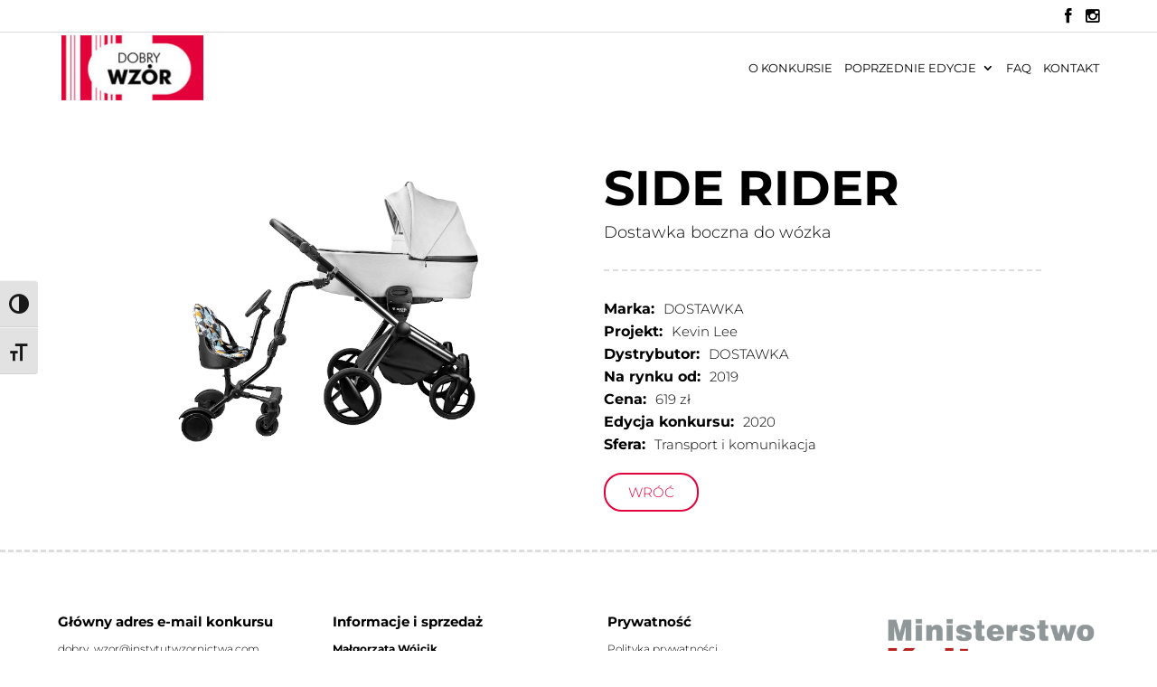

--- FILE ---
content_type: text/html; charset=UTF-8
request_url: https://dobrywzor.com.pl/project/side-rider/
body_size: 14866
content:
<!DOCTYPE html><html lang="pl-PL"><head><meta charset="UTF-8" /><meta http-equiv="X-UA-Compatible" content="IE=edge"><link rel="pingback" href="https://dobrywzor.com.pl/xmlrpc.php" /> <script type="text/javascript">document.documentElement.className = 'js';</script> <link media="all" href="https://dobrywzor.com.pl/wp-content/cache/autoptimize/css/autoptimize_b797406a1d9e40ce30f01018de655a2e.css" rel="stylesheet"><link media="none" href="https://dobrywzor.com.pl/wp-content/cache/autoptimize/css/autoptimize_3b3f3fd71edb56fc403eeee834ff970a.css" rel="stylesheet"><title>SIDE RIDER | Dobry Wzór</title><link rel="preconnect" href="https://fonts.gstatic.com" crossorigin /><meta name='robots' content='noindex, nofollow' /><link rel="alternate" hreflang="pl" href="https://dobrywzor.com.pl/project/side-rider/" /><link rel="alternate" hreflang="x-default" href="https://dobrywzor.com.pl/project/side-rider/" /> <script type="text/javascript">let jqueryParams=[],jQuery=function(r){return jqueryParams=[...jqueryParams,r],jQuery},$=function(r){return jqueryParams=[...jqueryParams,r],$};window.jQuery=jQuery,window.$=jQuery;let customHeadScripts=!1;jQuery.fn=jQuery.prototype={},$.fn=jQuery.prototype={},jQuery.noConflict=function(r){if(window.jQuery)return jQuery=window.jQuery,$=window.jQuery,customHeadScripts=!0,jQuery.noConflict},jQuery.ready=function(r){jqueryParams=[...jqueryParams,r]},$.ready=function(r){jqueryParams=[...jqueryParams,r]},jQuery.load=function(r){jqueryParams=[...jqueryParams,r]},$.load=function(r){jqueryParams=[...jqueryParams,r]},jQuery.fn.ready=function(r){jqueryParams=[...jqueryParams,r]},$.fn.ready=function(r){jqueryParams=[...jqueryParams,r]};</script><link rel='dns-prefetch' href='//netdna.bootstrapcdn.com' /><link rel="alternate" type="application/rss+xml" title="Dobry Wzór &raquo; Kanał z wpisami" href="https://dobrywzor.com.pl/feed/" /><link rel="alternate" type="application/rss+xml" title="Dobry Wzór &raquo; Kanał z komentarzami" href="https://dobrywzor.com.pl/comments/feed/" /><link rel="alternate" type="application/rss+xml" title="Dobry Wzór &raquo; SIDE RIDER Kanał z komentarzami" href="https://dobrywzor.com.pl/project/side-rider/feed/" /><meta content="Divi v.4.21.1" name="generator"/><link rel='stylesheet' id='fontawesome-css' href='//netdna.bootstrapcdn.com/font-awesome/3.2.1/css/font-awesome.min.css?ver=1.3.9' type='text/css' media='all' /> <!--[if IE 7]><link rel='stylesheet' id='fontawesome-ie-css' href='//netdna.bootstrapcdn.com/font-awesome/3.2.1/css/font-awesome-ie7.min.css?ver=1.3.9' type='text/css' media='all' /> <![endif]--> <script type='text/javascript' src='https://dobrywzor.com.pl/wp-includes/js/jquery/jquery.min.js?ver=3.6.4' id='jquery-core-js'></script> <script type='text/javascript' id='jquery-js-after'>jqueryParams.length&&$.each(jqueryParams,function(e,r){if("function"==typeof r){var n=String(r);n.replace("$","jQuery");var a=new Function("return "+n)();$(document).ready(a)}});</script> <script type='text/javascript' id='search-filter-plugin-build-js-extra'>var SF_LDATA = {"ajax_url":"https:\/\/dobrywzor.com.pl\/wp-admin\/admin-ajax.php","home_url":"https:\/\/dobrywzor.com.pl\/","extensions":[]};</script> <link rel="https://api.w.org/" href="https://dobrywzor.com.pl/wp-json/" /><link rel="alternate" type="application/json" href="https://dobrywzor.com.pl/wp-json/wp/v2/project/17104" /><link rel="EditURI" type="application/rsd+xml" title="RSD" href="https://dobrywzor.com.pl/xmlrpc.php?rsd" /><link rel="wlwmanifest" type="application/wlwmanifest+xml" href="https://dobrywzor.com.pl/wp-includes/wlwmanifest.xml" /><meta name="generator" content="WordPress 6.2.6" /><link rel="canonical" href="https://dobrywzor.com.pl/project/side-rider/" /><link rel='shortlink' href='https://dobrywzor.com.pl/?p=17104' /><link rel="alternate" type="application/json+oembed" href="https://dobrywzor.com.pl/wp-json/oembed/1.0/embed?url=https%3A%2F%2Fdobrywzor.com.pl%2Fproject%2Fside-rider%2F" /><link rel="alternate" type="text/xml+oembed" href="https://dobrywzor.com.pl/wp-json/oembed/1.0/embed?url=https%3A%2F%2Fdobrywzor.com.pl%2Fproject%2Fside-rider%2F&#038;format=xml" /><meta name="generator" content="WPML ver:4.6.4 stt:1,41;" /><meta name="viewport" content="width=device-width, initial-scale=1.0" /><meta name="google-site-verification" content="YXuYvCsp7iNiqF7vuv6dABY22bOGSgDUftDnQAslA6k"><link rel="icon" href="https://dobrywzor.com.pl/wp-content/uploads/2018/10/cropped-logo-dobry-wzor-fav-32x32.png" sizes="32x32" /><link rel="icon" href="https://dobrywzor.com.pl/wp-content/uploads/2018/10/cropped-logo-dobry-wzor-fav-192x192.png" sizes="192x192" /><link rel="apple-touch-icon" href="https://dobrywzor.com.pl/wp-content/uploads/2018/10/cropped-logo-dobry-wzor-fav-180x180.png" /><meta name="msapplication-TileImage" content="https://dobrywzor.com.pl/wp-content/uploads/2018/10/cropped-logo-dobry-wzor-fav-270x270.png" /><style id="et-critical-inline-css">body,.et_pb_column_1_2 .et_quote_content blockquote cite,.et_pb_column_1_2 .et_link_content a.et_link_main_url,.et_pb_column_1_3 .et_quote_content blockquote cite,.et_pb_column_3_8 .et_quote_content blockquote cite,.et_pb_column_1_4 .et_quote_content blockquote cite,.et_pb_blog_grid .et_quote_content blockquote cite,.et_pb_column_1_3 .et_link_content a.et_link_main_url,.et_pb_column_3_8 .et_link_content a.et_link_main_url,.et_pb_column_1_4 .et_link_content a.et_link_main_url,.et_pb_blog_grid .et_link_content a.et_link_main_url,body .et_pb_bg_layout_light .et_pb_post p,body .et_pb_bg_layout_dark .et_pb_post p{font-size:15px}.et_pb_slide_content,.et_pb_best_value{font-size:17px}body{color:#000000}h1,h2,h3,h4,h5,h6{color:#000000}#et_search_icon:hover,.mobile_menu_bar:before,.mobile_menu_bar:after,.et_toggle_slide_menu:after,.et-social-icon a:hover,.et_pb_sum,.et_pb_pricing li a,.et_pb_pricing_table_button,.et_overlay:before,.entry-summary p.price ins,.et_pb_member_social_links a:hover,.et_pb_widget li a:hover,.et_pb_filterable_portfolio .et_pb_portfolio_filters li a.active,.et_pb_filterable_portfolio .et_pb_portofolio_pagination ul li a.active,.et_pb_gallery .et_pb_gallery_pagination ul li a.active,.wp-pagenavi span.current,.wp-pagenavi a:hover,.nav-single a,.tagged_as a,.posted_in a{color:#e4003b}.et_pb_contact_submit,.et_password_protected_form .et_submit_button,.et_pb_bg_layout_light .et_pb_newsletter_button,.comment-reply-link,.form-submit .et_pb_button,.et_pb_bg_layout_light .et_pb_promo_button,.et_pb_bg_layout_light .et_pb_more_button,.et_pb_contact p input[type="checkbox"]:checked+label i:before,.et_pb_bg_layout_light.et_pb_module.et_pb_button{color:#e4003b}.footer-widget h4{color:#e4003b}.et-search-form,.nav li ul,.et_mobile_menu,.footer-widget li:before,.et_pb_pricing li:before,blockquote{border-color:#e4003b}.et_pb_counter_amount,.et_pb_featured_table .et_pb_pricing_heading,.et_quote_content,.et_link_content,.et_audio_content,.et_pb_post_slider.et_pb_bg_layout_dark,.et_slide_in_menu_container,.et_pb_contact p input[type="radio"]:checked+label i:before{background-color:#e4003b}.container,.et_pb_row,.et_pb_slider .et_pb_container,.et_pb_fullwidth_section .et_pb_title_container,.et_pb_fullwidth_section .et_pb_title_featured_container,.et_pb_fullwidth_header:not(.et_pb_fullscreen) .et_pb_fullwidth_header_container{max-width:1200px}.et_boxed_layout #page-container,.et_boxed_layout.et_non_fixed_nav.et_transparent_nav #page-container #top-header,.et_boxed_layout.et_non_fixed_nav.et_transparent_nav #page-container #main-header,.et_fixed_nav.et_boxed_layout #page-container #top-header,.et_fixed_nav.et_boxed_layout #page-container #main-header,.et_boxed_layout #page-container .container,.et_boxed_layout #page-container .et_pb_row{max-width:1360px}a{color:#e4003b}.et_secondary_nav_enabled #page-container #top-header{background-color:#ffffff!important}#et-secondary-nav li ul{background-color:#ffffff}#top-header,#top-header a{color:#a5a5a5}.et_header_style_centered .mobile_nav .select_page,.et_header_style_split .mobile_nav .select_page,.et_nav_text_color_light #top-menu>li>a,.et_nav_text_color_dark #top-menu>li>a,#top-menu a,.et_mobile_menu li a,.et_nav_text_color_light .et_mobile_menu li a,.et_nav_text_color_dark .et_mobile_menu li a,#et_search_icon:before,.et_search_form_container input,span.et_close_search_field:after,#et-top-navigation .et-cart-info{color:#000000}.et_search_form_container input::-moz-placeholder{color:#000000}.et_search_form_container input::-webkit-input-placeholder{color:#000000}.et_search_form_container input:-ms-input-placeholder{color:#000000}#top-menu li a{font-size:13px}body.et_vertical_nav .container.et_search_form_container .et-search-form input{font-size:13px!important}#top-menu li a,.et_search_form_container input{font-weight:normal;font-style:normal;text-transform:uppercase;text-decoration:none}.et_search_form_container input::-moz-placeholder{font-weight:normal;font-style:normal;text-transform:uppercase;text-decoration:none}.et_search_form_container input::-webkit-input-placeholder{font-weight:normal;font-style:normal;text-transform:uppercase;text-decoration:none}.et_search_form_container input:-ms-input-placeholder{font-weight:normal;font-style:normal;text-transform:uppercase;text-decoration:none}#top-menu li.current-menu-ancestor>a,#top-menu li.current-menu-item>a,#top-menu li.current_page_item>a{color:#e4003b}#main-footer{background-color:#ffffff}#footer-widgets .footer-widget a,#footer-widgets .footer-widget li a,#footer-widgets .footer-widget li a:hover{color:#000000}.footer-widget{color:#000000}#main-footer .footer-widget h4,#main-footer .widget_block h1,#main-footer .widget_block h2,#main-footer .widget_block h3,#main-footer .widget_block h4,#main-footer .widget_block h5,#main-footer .widget_block h6{color:#000000}.footer-widget li:before{border-color:#e4003b}.footer-widget,.footer-widget li,.footer-widget li a,#footer-info{font-size:12px}#footer-widgets .footer-widget li:before{top:7.2px}#footer-bottom{background-color:rgba(255,255,255,0.32)}#footer-info,#footer-info a{color:#000000}body .et_pb_button{font-size:15px;border-color:#e4003b;border-radius:50px;font-weight:normal;font-style:normal;text-transform:uppercase;text-decoration:none;;letter-spacing:1px}body.et_pb_button_helper_class .et_pb_button,body.et_pb_button_helper_class .et_pb_module.et_pb_button{color:#e4003b}body .et_pb_button:after{font-size:24px}h1,h2,h3,h4,h5,h6,.et_quote_content blockquote p,.et_pb_slide_description .et_pb_slide_title{font-weight:bold;font-style:normal;text-transform:none;text-decoration:none}@media only screen and (min-width:981px){.et_pb_section{padding:2% 0}.et_pb_fullwidth_section{padding:0}#main-footer .footer-widget h4,#main-footer .widget_block h1,#main-footer .widget_block h2,#main-footer .widget_block h3,#main-footer .widget_block h4,#main-footer .widget_block h5,#main-footer .widget_block h6{font-size:15px}#logo{max-height:90%}.et_pb_svg_logo #logo{height:90%}.et_fixed_nav #page-container .et-fixed-header#top-header{background-color:#ffffff!important}.et_fixed_nav #page-container .et-fixed-header#top-header #et-secondary-nav li ul{background-color:#ffffff}.et-fixed-header #top-menu a,.et-fixed-header #et_search_icon:before,.et-fixed-header #et_top_search .et-search-form input,.et-fixed-header .et_search_form_container input,.et-fixed-header .et_close_search_field:after,.et-fixed-header #et-top-navigation .et-cart-info{color:#000000!important}.et-fixed-header .et_search_form_container input::-moz-placeholder{color:#000000!important}.et-fixed-header .et_search_form_container input::-webkit-input-placeholder{color:#000000!important}.et-fixed-header .et_search_form_container input:-ms-input-placeholder{color:#000000!important}.et-fixed-header #top-menu li.current-menu-ancestor>a,.et-fixed-header #top-menu li.current-menu-item>a,.et-fixed-header #top-menu li.current_page_item>a{color:#e4003b!important}.et-fixed-header#top-header a{color:#a5a5a5}}@media only screen and (min-width:1500px){.et_pb_row{padding:30px 0}.et_pb_section{padding:30px 0}.single.et_pb_pagebuilder_layout.et_full_width_page .et_post_meta_wrapper{padding-top:90px}.et_pb_fullwidth_section{padding:0}}h1,h1.et_pb_contact_main_title,.et_pb_title_container h1{font-size:40px}h2,.product .related h2,.et_pb_column_1_2 .et_quote_content blockquote p{font-size:34px}h3{font-size:29px}h4,.et_pb_circle_counter h3,.et_pb_number_counter h3,.et_pb_column_1_3 .et_pb_post h2,.et_pb_column_1_4 .et_pb_post h2,.et_pb_blog_grid h2,.et_pb_column_1_3 .et_quote_content blockquote p,.et_pb_column_3_8 .et_quote_content blockquote p,.et_pb_column_1_4 .et_quote_content blockquote p,.et_pb_blog_grid .et_quote_content blockquote p,.et_pb_column_1_3 .et_link_content h2,.et_pb_column_3_8 .et_link_content h2,.et_pb_column_1_4 .et_link_content h2,.et_pb_blog_grid .et_link_content h2,.et_pb_column_1_3 .et_audio_content h2,.et_pb_column_3_8 .et_audio_content h2,.et_pb_column_1_4 .et_audio_content h2,.et_pb_blog_grid .et_audio_content h2,.et_pb_column_3_8 .et_pb_audio_module_content h2,.et_pb_column_1_3 .et_pb_audio_module_content h2,.et_pb_gallery_grid .et_pb_gallery_item h3,.et_pb_portfolio_grid .et_pb_portfolio_item h2,.et_pb_filterable_portfolio_grid .et_pb_portfolio_item h2{font-size:24px}h5{font-size:21px}h6{font-size:18px}.et_pb_slide_description .et_pb_slide_title{font-size:61px}.et_pb_gallery_grid .et_pb_gallery_item h3,.et_pb_portfolio_grid .et_pb_portfolio_item h2,.et_pb_filterable_portfolio_grid .et_pb_portfolio_item h2,.et_pb_column_1_4 .et_pb_audio_module_content h2{font-size:21px}	h1,h2,h3,h4,h5,h6{font-family:'Montserrat',Helvetica,Arial,Lucida,sans-serif}body,input,textarea,select{font-family:'Montserrat',Helvetica,Arial,Lucida,sans-serif}b{font-weight:700}.project-template-default .et_project_meta>.et_project_meta_title:first-child{display:none}.project-template-default .et_project_meta>.et_project_meta_title:nth-child(3){display:none}.marka-pro-lista{margin-bottom:20px;font-weight:500}.popmake-title{display:none}.pum-content{border:2px dashed #ddd!important}.pum-content p{line-height:150%}.pum-content h1{margin-bottom:20px;border-bottom:2px dashed #ddd;padding-bottom:20px;margin-top:2%}.pum-content .et_pb_module.et_pb_blurb{padding-top:0px!important}.pum-content .et_pb_blurb_content{max-width:100%}.pum-content p{line-height:150%;margin-top:20px}.prawa{float:right}.page-template-form-results-template .tab-krok{background:none}.page-template-form-template .do-srodka{display:none}.page-template-form-template #sidebar,.page-template-form-results-template #sidebar,.page-template-login-template #sidebar,.page-template-register-template #sidebar{display:none}.page-template-form-template #left-area,.page-template-form-results-template #left-area,.page-template-login-template #left-area,.page-template-register-template #left-area{width:100%}.page-template-form-template .container::before,.page-template-form-results-template .container::before,.page-template-login-template .container::before,.page-template-register-template .container::before{width:0px!important;border-left:0px dashed #ddd!important}.et_pb_gutters3.et_pb_footer_columns4 .footer-widget .fwidget{margin-bottom:17px}.wp-pagenavi a:hover,.wp-pagenavi span.current{color:#E4003B!important}.et_pb_post .entry-title{margin-top:15px;line-height:100%!important}.nav-previous,.nav-next{display:none}.projekt-wynik.Wyroznienie::after{content:url('/wp-content/uploads/2019/01/wyroznienie.png');position:absolute;top:0;right:0}.projekt-wynik.Wyroznienie-MKiDN::after{content:url('/wp-content/uploads/2018/11/Wyroznienie-mkidn.png');position:absolute;top:0;right:0}.projekt-wynik.Wyroznienie-ARP::after{content:url('/wp-content/uploads/2018/11/Wyroznienie-arp.png');position:absolute;top:0;right:0}.projekt-wynik.Nagroda.specjalna::after{content:url('/wp-content/uploads/2018/11/nagroda-specjalna.png');position:absolute;top:0;right:0}.projekt-wynik.Designer.Roku.rok-2018::after{content:url('/wp-content/uploads/2018/11/logo_dobry-wzor_designer-roku_2018.png');position:absolute;top:0;right:0}.projekt-wynik.Designer.Roku.rok-2017::after{content:url('/wp-content/uploads/2018/12/logo2017_1_90.png');position:absolute;top:0;right:0}.projekt-wynik.Designer.Roku.rok-2016::after{content:url('/wp-content/uploads/2018/12/90logo2016_1.png');position:absolute;top:0;right:0}.projekt-wynik.Designer.Roku.rok-2015::after{content:url('/wp-content/uploads/2018/12/90logo2015_1.png');position:absolute;top:0;right:0}.projekt-wynik.Designer.Roku.rok-2014::after{content:url('/wp-content/uploads/2018/12/90logo2014_1.png');position:absolute;top:0;right:0}.projekt-wynik.Designer.Roku.rok-2013::after{content:url('/wp-content/uploads/2018/12/90logo2013_1.png');position:absolute;top:0;right:0}.projekt-wynik.Designer.Roku.rok-2012::after{content:url('/wp-content/uploads/2018/12/90logo2012_1.png');position:absolute;top:0;right:0}.projekt-wynik.Designer.Roku.rok-2011::after{content:url('/wp-content/uploads/2018/12/90logo2011_1.png');position:absolute;top:0;right:0}.projekt-wynik.Designer.Roku.rok-2010::after{content:url('/wp-content/uploads/2018/12/90logo2010_1.png');position:absolute;top:0;right:0}.projekt-wynik.Designer.Roku.rok-2009::after{content:url('/wp-content/uploads/2018/12/90logo2009_1.png');position:absolute;top:0;right:0}.projekt-wynik.Designer.Roku.rok-2008::after{content:url('/wp-content/uploads/2018/12/90logo2008_1.png');position:absolute;top:0;right:0}.projekt-wynik.Designer.Roku.rok-2007::after{content:url('/wp-content/uploads/2018/12/90logo2007_1.png');position:absolute;top:0;right:0}.projekt-wynik.Designer.Roku.rok-2006::after{content:url('/wp-content/uploads/2018/12/90logo2006_1.png');position:absolute;top:0;right:0}.projekt-wynik.Wzor.Roku.rok-2018::after{content:url('/wp-content/uploads/2018/10/logo_dobry-wzor_wzor-roku_2018-str.png');position:absolute;top:0;right:0}.projekt-wynik.Wzor.Roku.rok-2017::after{content:url('/wp-content/uploads/2018/12/logo2017_2_90.png');position:absolute;top:0;right:0}.projekt-wynik.Wzor.Roku.rok-2016::after{content:url('/wp-content/uploads/2018/12/90logo2016_2.png');position:absolute;top:0;right:0}.projekt-wynik.Wzor.Roku.rok-2015::after{content:url('/wp-content/uploads/2018/12/90logo2015_2.png');position:absolute;top:0;right:0}.projekt-wynik.Wzor.Roku.rok-2014::after{content:url('/wp-content/uploads/2018/12/90logo2014_2.png');position:absolute;top:0;right:0}.projekt-wynik.Wzor.Roku.rok-2013::after{content:url('/wp-content/uploads/2018/12/90logo2013_2.png');position:absolute;top:0;right:0}.projekt-wynik.Wzor.Roku.rok-2012::after{content:url('/wp-content/uploads/2018/12/90logo2012_2.png');position:absolute;top:0;right:0}.projekt-wynik.Wzor.Roku.rok-2011::after{content:url('/wp-content/uploads/2018/12/90logo2011_2.png');position:absolute;top:0;right:0}.projekt-wynik.Wzor.Roku.rok-2010::after{content:url('/wp-content/uploads/2018/12/90logo2010_2.png');position:absolute;top:0;right:0}.projekt-wynik.Wzor.Roku.rok-2009::after{content:url('/wp-content/uploads/2018/12/90logo2009_2.png');position:absolute;top:0;right:0}.projekt-wynik.Wzor.Roku.rok-2008::after{content:url('/wp-content/uploads/2008/12/90logo2008_2.png');position:absolute;top:0;right:0}.projekt-wynik.Wzor.Roku.rok-2007::after{content:url('/wp-content/uploads/2018/12/90logo2007_2.png');position:absolute;top:0;right:0}.projekt-wynik.Wzor.Roku.rok-2006::after{content:url('/wp-content/uploads/2018/12/90logo2006_2.png');position:absolute;top:0;right:0}.projekt-wynik.Produkt.Produkt.Roku.rok-2018::after{content:url('/wp-content/uploads/2018/10/logo_dobry-wzor_produkt-roku_2018-nastr.png');position:absolute;top:0;right:0}.projekt-wynik.Produkt.Produkt.Roku.rok-2017::after{content:url('/wp-content/uploads/2018/12/logo2017_90x90.png');position:absolute;top:0;right:0}.projekt-wynik.Produkt.Produkt.Roku.rok-2016::after{content:url('/wp-content/uploads/2018/12/90logo2016_4.png');position:absolute;top:0;right:0}.projekt-wynik.Roku.dla.Kultury.rok-2018::after{content:url('/wp-content/uploads/2018/10/logo_dobry-wzor_dla-kultury_2018-str.png');position:absolute;top:0;right:0}.projekt-wynik.Roku.dla.Kultury.rok-2017::after{content:url('/wp-content/uploads/2018/12/logo2017_90.png');position:absolute;top:0;right:0}.projekt-wynik.dobry-wzor.rok-2018::before{content:url('/wp-content/uploads/2018/10/logo_dobry-wzor_2018-last.png');position:absolute}.projekt-wynik.dobry-wzor.rok-2017::before{content:url('/wp-content/uploads/2018/12/logo2017_23_90.png');position:absolute}.projekt-wynik.dobry-wzor.rok-2016::before{content:url('/wp-content/uploads/2018/12/90logo2016_3.png');position:absolute}.projekt-wynik.dobry-wzor.rok-2015::before{content:url('/wp-content/uploads/2018/12/90logo2015_3.png');position:absolute}.projekt-wynik.dobry-wzor.rok-2014::before{content:url('/wp-content/uploads/2018/12/90logo2014_3.png');position:absolute}.projekt-wynik.dobry-wzor.rok-2013::before{content:url('/wp-content/uploads/2018/12/90logo2013_3.png');position:absolute}.projekt-wynik.dobry-wzor.rok-2012::before{content:url('/wp-content/uploads/2018/12/90logo2012_3.png');position:absolute}.projekt-wynik.dobry-wzor.rok-2011::before{content:url('/wp-content/uploads/2018/12/90logo2011_3.png');position:absolute}.projekt-wynik.dobry-wzor.rok-2010::before{content:url('/wp-content/uploads/2018/12/90logo2010_3.png');position:absolute}.projekt-wynik.dobry-wzor.rok-2009::before{content:url('/wp-content/uploads/2018/12/90logo2009_3.png');position:absolute}.projekt-wynik.dobry-wzor.rok-2008::before{content:url('/wp-content/uploads/2018/12/90logo2008_3.png');position:absolute}.projekt-wynik.dobry-wzor.rok-2007::before{content:url('/wp-content/uploads/2018/12/90logo2007_3.png');position:absolute}.projekt-wynik.dobry-wzor.rok-2006::before{content:url('/wp-content/uploads/2018/12/90logo2006_3.png');position:absolute}.projekt-wynik:hover{opacity:0.8;transition:0.3s}.rodzaj-pro-lista{font-size:14px;line-height:130%}.timeline-main-title.center-block{display:none}.dofinansowanie img{margin-bottom:20px}.nav li li ul{left:339px}.krotki-tekst .et_pb_blurb_content{position:relative;max-width:680px;margin:0}.container{width:90%}.guzik-powrot a{border:2px solid;padding:10px 25px;text-transform:uppercase;border-radius:20px}.guzik-powrot a:hover{transition:0.3s;opacity:0.5}.projekt-wynik{position:relative;width:23%;float:left;margin-right:2.5%;min-height:300px;border-bottom:2px dashed #ddd;margin-bottom:30px}.szukaj ul{width:80%;display:block;margin:0 auto;padding-bottom:35px}.szukaj .sf-input-text{width:100%}.szukaj label{width:100%}.szukaj li{width:100%}#main-content .container::before{width:0px;background-color:#fff;border-left:2px dashed #ddd}.et_post_gallery.clearfix{margin-top:30px}#recent-posts-2 li{border-bottom:2px dashed #ddd;margin-bottom:20px;padding-bottom:20px}.projekt-wynik a{font-size:16px;font-weight:700;line-height:110%}.projekt-wynik:nth-child(4n){margin-right:0}.projekt-wynik:nth-child(4n+1){clear:both}.searchandfilter ul li{list-style:none;display:inline-block;padding:10px 10px 0 0;margin:0}.content-title{color:#000!important}.searchandfilter select.sf-input-select{min-width:170px;padding:10px}.searchandfilter ul{padding-left:0}.sf-input-text{padding:11px!important}.na-sro{padding:8% 0}.meta-details{display:none}.acf_label{display:inline-block;float:left;font-size:16px;margin-right:10px;padding-bottom:0;line-height:161%}.rodzaj-pro{border-bottom:2px dashed #ddd;padding-bottom:5.82%;font-size:18px}.filtr-pro{margin-bottom:0px!important}#main-header{-webkit-box-shadow:none!important;-moz-box-shadow:none!important;box-shadow:none!important}.et_pb_module_header a{font-weight:bold}.opis-proj em{margin-bottom:20px;display:block;border-bottom:3px dashed #ddd;padding-bottom:25px}#et-secondary-nav a{text-transform:lowercase}#main-footer,#footer-bottom{border-top:3px dashed #ddd}#footer-info{width:100%;text-align:center}.footer-widget .red{font-weight:500}.icon-2x{font-size:15px}div#top-header{border-bottom:1px solid #dadada}div#et-secondary-menu>ul>li a,div#top-header a{font-size:1.9em;color:#000;padding-bottom:8px}div#top-header a i{font-size:1.1rem;color:#000}.kroki{margin-bottom:57px}.et_pb_bg_layout_dark:hover{background:#E4003B}.big .et_pb_module_header{font-size:55px}.et_pb_bg_layout_dark{background:#E4003B}.et_pb_row.et_pb_row_fullwidth,.et_pb_specialty_fullwidth>.et_pb_row{width:100%!important;max-width:100%!important}*{font-weight:300}.red{color:#e4003b}h1,.like-h1{font-size:54px!important;line-height:82%}h1 span,.like-h1 span{font-weight:bold}.entry-title a{font-weight:bold!important}.et_pb_blog_grid .et_pb_post{padding:0;border:0px solid #d8d8d8;background-color:#fff}.et_pb_blog_grid .et_audio_content,.et_pb_blog_grid .et_main_video_container,.et_pb_blog_grid .et_pb_post .et_pb_slider,.et_pb_image_container{margin:0}.post-meta{border-bottom:2px dashed #ddd;margin-bottom:15px!important;padding-bottom:15px!important}.do-prawej .et_pb_blurb_content{margin:0px}.tab-krok{border:0px!important;margin-top:15px!important}#top-menu li{padding-right:13px}.liczba{font-size:45px;font-weight:900;color:#DCDCDC}.tab-krok tr td{border-top:0px solid #eee}.guzikowy a,.et-fixed-header #top-menu .guzikowy a{background:#E4003B;color:#fff!important;padding:10px 20px!important;border-radius:50px}#top-menu li li a{width:300px}.nav li ul{width:340px}.gform_button.button{background:#fff;color:#E4003B!important;padding:10px 20px!important;border-radius:50px;display:block;position:relative;color:rgba(0,0,0,.6);text-decoration:none;-webkit-transition:all .4s ease-in-out;-moz-transition:all .4s ease-in-out;transition:all .4s ease-in-out;font-weight:normal;font-style:normal;text-transform:uppercase;border:2px solid #E4003B;margin-top:10px;margin-left:auto;margin-right:auto;cursor:pointer}.gform_button.button:hover{background:#E4003B;color:#fff!important}.gform_button.button:disabled,.gform_button.button[disabled],.gform_button.button:disabled:hover,.gform_button.button[disabled]:hover{cursor:auto;opacity:.7;background:#fff;color:#E4003B!important}@media all and (min-width:1000px){.top-strony,.sm-icons{margin-left:40px}.tab-krok{background:url('/wp-content/uploads/2018/10/kroki-1.png') no-repeat left center}.liczba{padding:20px 0 20px 36px!important}}@media all and (max-width:1000px){.glowna{padding:0 20px;padding-top:0px}.et_pb_space.et_pb_divider_hidden{min-height:200px}.tab-krok tr td{padding:6px 0px 20px 10px}h1,.like-h1{font-size:44px!important}.big .et_pb_module_header{font-size:30px}}@media all and (max-width:500px){.sf-input-text,.searchandfilter li,.searchandfilter label,.sf-input-select{width:100%}.szukaj ul{width:100%}.projekt-wynik{width:100%}h1,.like-h1{font-size:34px!important}.pum-content .et_pb_section{padding-top:0}.pum-content h1{font-size:26px!important}.pum-content .et_pb_button{font-size:12px!important}}.et-fixed-header #top-menu li.current-menu-item.guzikowy a{color:#fff!important}.et_pb_post_title_0 .et_pb_title_featured_container img{height:auto;max-height:none}.et_pb_section .et_pb_post_title_1.et_pb_post_title{margin-bottom:0px!important;padding-bottom:0px!important}</style></head><body class="project-template-default single single-project postid-17104 et_pb_button_helper_class et_fixed_nav et_show_nav et_secondary_nav_enabled et_secondary_nav_only_menu et_primary_nav_dropdown_animation_fade et_secondary_nav_dropdown_animation_fade et_header_style_left et_pb_footer_columns4 et_cover_background et_pb_gutter osx et_pb_gutters3 et_pb_pagebuilder_layout et_smooth_scroll et_right_sidebar et_divi_theme et-db"> <svg xmlns="http://www.w3.org/2000/svg" viewBox="0 0 0 0" width="0" height="0" focusable="false" role="none" style="visibility: hidden; position: absolute; left: -9999px; overflow: hidden;" ><defs><filter id="wp-duotone-dark-grayscale"><feColorMatrix color-interpolation-filters="sRGB" type="matrix" values=" .299 .587 .114 0 0 .299 .587 .114 0 0 .299 .587 .114 0 0 .299 .587 .114 0 0 " /><feComponentTransfer color-interpolation-filters="sRGB" ><feFuncR type="table" tableValues="0 0.49803921568627" /><feFuncG type="table" tableValues="0 0.49803921568627" /><feFuncB type="table" tableValues="0 0.49803921568627" /><feFuncA type="table" tableValues="1 1" /></feComponentTransfer><feComposite in2="SourceGraphic" operator="in" /></filter></defs></svg><svg xmlns="http://www.w3.org/2000/svg" viewBox="0 0 0 0" width="0" height="0" focusable="false" role="none" style="visibility: hidden; position: absolute; left: -9999px; overflow: hidden;" ><defs><filter id="wp-duotone-grayscale"><feColorMatrix color-interpolation-filters="sRGB" type="matrix" values=" .299 .587 .114 0 0 .299 .587 .114 0 0 .299 .587 .114 0 0 .299 .587 .114 0 0 " /><feComponentTransfer color-interpolation-filters="sRGB" ><feFuncR type="table" tableValues="0 1" /><feFuncG type="table" tableValues="0 1" /><feFuncB type="table" tableValues="0 1" /><feFuncA type="table" tableValues="1 1" /></feComponentTransfer><feComposite in2="SourceGraphic" operator="in" /></filter></defs></svg><svg xmlns="http://www.w3.org/2000/svg" viewBox="0 0 0 0" width="0" height="0" focusable="false" role="none" style="visibility: hidden; position: absolute; left: -9999px; overflow: hidden;" ><defs><filter id="wp-duotone-purple-yellow"><feColorMatrix color-interpolation-filters="sRGB" type="matrix" values=" .299 .587 .114 0 0 .299 .587 .114 0 0 .299 .587 .114 0 0 .299 .587 .114 0 0 " /><feComponentTransfer color-interpolation-filters="sRGB" ><feFuncR type="table" tableValues="0.54901960784314 0.98823529411765" /><feFuncG type="table" tableValues="0 1" /><feFuncB type="table" tableValues="0.71764705882353 0.25490196078431" /><feFuncA type="table" tableValues="1 1" /></feComponentTransfer><feComposite in2="SourceGraphic" operator="in" /></filter></defs></svg><svg xmlns="http://www.w3.org/2000/svg" viewBox="0 0 0 0" width="0" height="0" focusable="false" role="none" style="visibility: hidden; position: absolute; left: -9999px; overflow: hidden;" ><defs><filter id="wp-duotone-blue-red"><feColorMatrix color-interpolation-filters="sRGB" type="matrix" values=" .299 .587 .114 0 0 .299 .587 .114 0 0 .299 .587 .114 0 0 .299 .587 .114 0 0 " /><feComponentTransfer color-interpolation-filters="sRGB" ><feFuncR type="table" tableValues="0 1" /><feFuncG type="table" tableValues="0 0.27843137254902" /><feFuncB type="table" tableValues="0.5921568627451 0.27843137254902" /><feFuncA type="table" tableValues="1 1" /></feComponentTransfer><feComposite in2="SourceGraphic" operator="in" /></filter></defs></svg><svg xmlns="http://www.w3.org/2000/svg" viewBox="0 0 0 0" width="0" height="0" focusable="false" role="none" style="visibility: hidden; position: absolute; left: -9999px; overflow: hidden;" ><defs><filter id="wp-duotone-midnight"><feColorMatrix color-interpolation-filters="sRGB" type="matrix" values=" .299 .587 .114 0 0 .299 .587 .114 0 0 .299 .587 .114 0 0 .299 .587 .114 0 0 " /><feComponentTransfer color-interpolation-filters="sRGB" ><feFuncR type="table" tableValues="0 0" /><feFuncG type="table" tableValues="0 0.64705882352941" /><feFuncB type="table" tableValues="0 1" /><feFuncA type="table" tableValues="1 1" /></feComponentTransfer><feComposite in2="SourceGraphic" operator="in" /></filter></defs></svg><svg xmlns="http://www.w3.org/2000/svg" viewBox="0 0 0 0" width="0" height="0" focusable="false" role="none" style="visibility: hidden; position: absolute; left: -9999px; overflow: hidden;" ><defs><filter id="wp-duotone-magenta-yellow"><feColorMatrix color-interpolation-filters="sRGB" type="matrix" values=" .299 .587 .114 0 0 .299 .587 .114 0 0 .299 .587 .114 0 0 .299 .587 .114 0 0 " /><feComponentTransfer color-interpolation-filters="sRGB" ><feFuncR type="table" tableValues="0.78039215686275 1" /><feFuncG type="table" tableValues="0 0.94901960784314" /><feFuncB type="table" tableValues="0.35294117647059 0.47058823529412" /><feFuncA type="table" tableValues="1 1" /></feComponentTransfer><feComposite in2="SourceGraphic" operator="in" /></filter></defs></svg><svg xmlns="http://www.w3.org/2000/svg" viewBox="0 0 0 0" width="0" height="0" focusable="false" role="none" style="visibility: hidden; position: absolute; left: -9999px; overflow: hidden;" ><defs><filter id="wp-duotone-purple-green"><feColorMatrix color-interpolation-filters="sRGB" type="matrix" values=" .299 .587 .114 0 0 .299 .587 .114 0 0 .299 .587 .114 0 0 .299 .587 .114 0 0 " /><feComponentTransfer color-interpolation-filters="sRGB" ><feFuncR type="table" tableValues="0.65098039215686 0.40392156862745" /><feFuncG type="table" tableValues="0 1" /><feFuncB type="table" tableValues="0.44705882352941 0.4" /><feFuncA type="table" tableValues="1 1" /></feComponentTransfer><feComposite in2="SourceGraphic" operator="in" /></filter></defs></svg><svg xmlns="http://www.w3.org/2000/svg" viewBox="0 0 0 0" width="0" height="0" focusable="false" role="none" style="visibility: hidden; position: absolute; left: -9999px; overflow: hidden;" ><defs><filter id="wp-duotone-blue-orange"><feColorMatrix color-interpolation-filters="sRGB" type="matrix" values=" .299 .587 .114 0 0 .299 .587 .114 0 0 .299 .587 .114 0 0 .299 .587 .114 0 0 " /><feComponentTransfer color-interpolation-filters="sRGB" ><feFuncR type="table" tableValues="0.098039215686275 1" /><feFuncG type="table" tableValues="0 0.66274509803922" /><feFuncB type="table" tableValues="0.84705882352941 0.41960784313725" /><feFuncA type="table" tableValues="1 1" /></feComponentTransfer><feComposite in2="SourceGraphic" operator="in" /></filter></defs></svg><div id="page-container"><div id="top-header"><div class="container clearfix"><div id="et-secondary-menu"><ul id="et-secondary-nav" class="menu"><li class="sm-icons menu-item menu-item-type-custom menu-item-object-custom social-icon facebook menu-item-222"><a href="https://www.facebook.com/InstytutWzornictwaPrzemyslowego/"><i class='icon-2x icon-facebook '></i><span class='fa-hidden'>Facebook</span></a></li><li class="menu-item menu-item-type-custom menu-item-object-custom social-icon instagram menu-item-223"><a href="https://www.instagram.com/instytutwzornictwa_iwp/"><i class='icon-2x icon-instagram '></i><span class='fa-hidden'>Instagram</span></a></li></ul></div></div></div><header id="main-header" data-height-onload="66"><div class="container clearfix et_menu_container"><div class="logo_container"> <span class="logo_helper"></span> <a href="https://dobrywzor.com.pl/"> <img src="https://dobrywzor.com.pl/wp-content/uploads/2018/10/logo-dobry-wzor-ok.jpg" width="172" height="79" alt="Dobry Wzór" id="logo" data-height-percentage="90" /> </a></div><div id="et-top-navigation" data-height="66" data-fixed-height="40"><nav id="top-menu-nav"><ul id="top-menu" class="nav et_disable_top_tier"><li class="menu-item menu-item-type-post_type menu-item-object-page menu-item-18154"><a href="https://dobrywzor.com.pl/o-konkursie/">O konkursie</a></li><li class="menu-item menu-item-type-custom menu-item-object-custom menu-item-has-children menu-item-18158"><a href="https://dobrywzor.com.pl/nagrody-specjalne/?_sfm_edycja_konkursu=2020#">Poprzednie edycje</a><ul class="sub-menu"><li class="menu-item menu-item-type-post_type menu-item-object-page menu-item-has-children menu-item-21570"><a href="https://dobrywzor.com.pl/dobry-wzor-2023/">Dobry Wzór 2023</a><ul class="sub-menu"><li class="menu-item menu-item-type-post_type menu-item-object-page menu-item-22098"><a href="https://dobrywzor.com.pl/finalisci-2023/">Finaliści 2023</a></li><li class="menu-item menu-item-type-post_type menu-item-object-page menu-item-22232"><a href="https://dobrywzor.com.pl/dobry-wzor-2023/">Podsumowanie edycji 2023</a></li></ul></li><li class="menu-item menu-item-type-custom menu-item-object-custom menu-item-has-children menu-item-20045"><a href="#">Dobry Wzór 2022</a><ul class="sub-menu"><li class="menu-item menu-item-type-post_type menu-item-object-page menu-item-20298"><a href="https://dobrywzor.com.pl/finalisci-2022/">Finaliści 2022</a></li><li class="menu-item menu-item-type-post_type menu-item-object-page menu-item-18270"><a href="https://dobrywzor.com.pl/regulamin-konkursu/">Regulamin konkursu</a></li></ul></li><li class="menu-item menu-item-type-custom menu-item-object-custom menu-item-has-children menu-item-18194"><a href="#">Dobry Wzór 2021</a><ul class="sub-menu"><li class="menu-item menu-item-type-custom menu-item-object-custom menu-item-19746"><a href="https://dobrywzor.com.pl/laureaci/?_sfm_edycja_konkursu=2021">Laureaci</a></li><li class="menu-item menu-item-type-custom menu-item-object-custom menu-item-19841"><a href="https://dobrywzor.com.pl/nagrody-specjalne/?_sfm_edycja_konkursu=2021">Nagrody specjalne</a></li><li class="menu-item menu-item-type-custom menu-item-object-custom menu-item-18195"><a href="/produkty-rekomendowane/?_sfm_edycja_konkursu=2021">Produkty zgłoszone do konkursu</a></li><li class="menu-item menu-item-type-custom menu-item-object-custom menu-item-19593"><a href="/finalisci-konkursu/?_sfm_edycja_konkursu=2021">Finaliści</a></li><li class="menu-item menu-item-type-post_type menu-item-object-page menu-item-18200"><a href="https://dobrywzor.com.pl/dla-mediow/">Dla mediów</a></li></ul></li><li class="menu-item menu-item-type-post_type menu-item-object-page menu-item-has-children menu-item-209"><a href="https://dobrywzor.com.pl/dobry-wzor-2020/">Dobry Wzór 2020</a><ul class="sub-menu"><li class="menu-item menu-item-type-custom menu-item-object-custom menu-item-17553"><a href="https://dobrywzor.com.pl/laureaci/?_sfm_edycja_konkursu=2020">Laureaci</a></li><li class="menu-item menu-item-type-custom menu-item-object-custom menu-item-17578"><a href="https://dobrywzor.com.pl/nagrody-specjalne/?_sfm_edycja_konkursu=2020">Nagrody specjalne</a></li><li class="menu-item menu-item-type-custom menu-item-object-custom menu-item-17239"><a href="/finalisci-konkursu/?_sfm_edycja_konkursu=2020">Finaliści</a></li><li class="menu-item menu-item-type-custom menu-item-object-custom menu-item-17238"><a href="/produkty-rekomendowane/?_sfm_edycja_konkursu=2020">Produkty rekomendowane</a></li><li class="menu-item menu-item-type-post_type menu-item-object-page menu-item-17613"><a href="https://dobrywzor.com.pl/jury-2020/">Jury 2020</a></li><li class="menu-item menu-item-type-post_type menu-item-object-page menu-item-17710"><a href="https://dobrywzor.com.pl/wystawa-dobry-wzor-2020/">Wystawa wirtualna Dobry Wzór 2020</a></li><li class="menu-item menu-item-type-post_type menu-item-object-page menu-item-17715"><a href="https://dobrywzor.com.pl/galeria-zdjec-2020/">Galeria zdjęć 2020</a></li><li class="menu-item menu-item-type-post_type menu-item-object-page menu-item-3086"><a href="https://dobrywzor.com.pl/patroni-i-partnerzy/">Patroni i partnerzy</a></li></ul></li><li class="menu-item menu-item-type-custom menu-item-object-custom menu-item-has-children menu-item-17234"><a href="#">Dobry Wzór 2019</a><ul class="sub-menu"><li class="menu-item menu-item-type-custom menu-item-object-custom menu-item-14331"><a href="https://dobrywzor.com.pl/laureaci/?_sfm_edycja_konkursu=2019">Laureaci</a></li><li class="menu-item menu-item-type-custom menu-item-object-custom menu-item-14360"><a href="https://dobrywzor.com.pl/nagrody-specjalne/?_sfm_edycja_konkursu=2019">Nagrody specjalne</a></li><li class="menu-item menu-item-type-custom menu-item-object-custom menu-item-13649"><a href="/finalisci-konkursu/?_sfm_edycja_konkursu=2019">Finaliści</a></li><li class="menu-item menu-item-type-custom menu-item-object-custom menu-item-13056"><a href="/produkty-rekomendowane/?_sfm_edycja_konkursu=2019">Produkty rekomendowane 2019</a></li><li class="menu-item menu-item-type-post_type menu-item-object-page menu-item-14437"><a href="https://dobrywzor.com.pl/wystawa-dobry-wzor-2019/">Wystawa Dobry Wzór 2019</a></li></ul></li><li class="menu-item menu-item-type-custom menu-item-object-custom menu-item-has-children menu-item-13053"><a href="#">Dobry Wzór 2018</a><ul class="sub-menu"><li class="menu-item menu-item-type-custom menu-item-object-custom menu-item-3197"><a href="https://dobrywzor.com.pl/laureaci/?_sfm_edycja_konkursu=2018">Laureaci</a></li><li class="menu-item menu-item-type-custom menu-item-object-custom menu-item-3200"><a href="/nagrody-specjalne/?_sfm_edycja_konkursu=2018">Nagrody specjalne</a></li><li class="menu-item menu-item-type-custom menu-item-object-custom menu-item-1148"><a href="/finalisci-konkursu/?_sfm_edycja_konkursu=2018">Finaliści</a></li><li class="menu-item menu-item-type-custom menu-item-object-custom menu-item-1149"><a href="/produkty-rekomendowane/?_sfm_edycja_konkursu=2018">Produkty rekomendowane</a></li><li class="menu-item menu-item-type-post_type menu-item-object-page menu-item-4817"><a href="https://dobrywzor.com.pl/wystawa-2018/">Wystawa 2018</a></li></ul></li><li class="menu-item menu-item-type-custom menu-item-object-custom menu-item-has-children menu-item-1933"><a href="#">Dobry Wzór 2017</a><ul class="sub-menu"><li class="menu-item menu-item-type-custom menu-item-object-custom menu-item-10384"><a href="https://dobrywzor.com.pl/laureaci/?_sfm_edycja_konkursu=2017">Laureaci 2017</a></li><li class="menu-item menu-item-type-custom menu-item-object-custom menu-item-10391"><a href="https://dobrywzor.com.pl/nagrody-specjalne/?_sfm_edycja_konkursu=2017">Nagrody specjalne 2017</a></li><li class="menu-item menu-item-type-custom menu-item-object-custom menu-item-1932"><a href="/finalisci-konkursu/?_sfm_edycja_konkursu=2017">Finaliści 2017</a></li><li class="menu-item menu-item-type-custom menu-item-object-custom menu-item-2605"><a href="/produkty-rekomendowane/?_sfm_edycja_konkursu=2017">Produkty rekomendowane 2017</a></li><li class="menu-item menu-item-type-post_type menu-item-object-page menu-item-15455"><a href="https://dobrywzor.com.pl/wystawa-i-katalog-2017/">Wystawa i katalog 2017</a></li></ul></li><li class="menu-item menu-item-type-custom menu-item-object-custom menu-item-has-children menu-item-2606"><a href="#">Dobry Wzór 2016</a><ul class="sub-menu"><li class="menu-item menu-item-type-custom menu-item-object-custom menu-item-10420"><a href="https://dobrywzor.com.pl/laureaci/?_sfm_edycja_konkursu=2016">Laureaci 2016</a></li><li class="menu-item menu-item-type-custom menu-item-object-custom menu-item-10447"><a href="https://dobrywzor.com.pl/nagrody-specjalne/?_sfm_edycja_konkursu=2016">Nagrody specjalne 2016</a></li><li class="menu-item menu-item-type-custom menu-item-object-custom menu-item-2607"><a href="/finalisci-konkursu/?_sfm_edycja_konkursu=2016">Finaliści 2016</a></li><li class="menu-item menu-item-type-custom menu-item-object-custom menu-item-3078"><a href="/produkty-rekomendowane/?_sfm_edycja_konkursu=2016">Produkty rekomendowane 2016</a></li><li class="menu-item menu-item-type-post_type menu-item-object-page menu-item-15465"><a href="https://dobrywzor.com.pl/15456-2/">Wystawa i katalog 2016</a></li></ul></li><li class="menu-item menu-item-type-custom menu-item-object-custom menu-item-has-children menu-item-3716"><a href="#">Dobry Wzór 2015</a><ul class="sub-menu"><li class="menu-item menu-item-type-custom menu-item-object-custom menu-item-10531"><a href="https://dobrywzor.com.pl/laureaci/?_sfm_edycja_konkursu=2015">Laureaci 2015</a></li><li class="menu-item menu-item-type-custom menu-item-object-custom menu-item-10534"><a href="https://dobrywzor.com.pl/nagrody-specjalne/?_sfm_edycja_konkursu=2015">Nagrody specjalne 2015</a></li><li class="menu-item menu-item-type-custom menu-item-object-custom menu-item-3717"><a href="/finalisci-konkursu/?_sfm_edycja_konkursu=2015">Finaliści 2015</a></li><li class="menu-item menu-item-type-custom menu-item-object-custom menu-item-3801"><a href="/produkty-rekomendowane/?_sfm_edycja_konkursu=2015">Produkty rekomendowane 2015</a></li><li class="menu-item menu-item-type-post_type menu-item-object-page menu-item-15478"><a href="https://dobrywzor.com.pl/wystawa-i-katalog-2015/">Wystawa i katalog 2015</a></li></ul></li><li class="menu-item menu-item-type-custom menu-item-object-custom menu-item-has-children menu-item-4362"><a href="#">Dobry Wzór 2014</a><ul class="sub-menu"><li class="menu-item menu-item-type-custom menu-item-object-custom menu-item-10557"><a href="https://dobrywzor.com.pl/laureaci/?_sfm_edycja_konkursu=2014">Laureaci 2014</a></li><li class="menu-item menu-item-type-custom menu-item-object-custom menu-item-10558"><a href="https://dobrywzor.com.pl/nagrody-specjalne/?_sfm_edycja_konkursu=2014">Nagrody specjalne 2014</a></li><li class="menu-item menu-item-type-custom menu-item-object-custom menu-item-4363"><a href="/finalisci-konkursu/?_sfm_edycja_konkursu=2014">Finaliści 2014</a></li><li class="menu-item menu-item-type-custom menu-item-object-custom menu-item-4364"><a href="/produkty-rekomendowane/?_sfm_edycja_konkursu=2014">Produkty rekomendowane 2014</a></li><li class="menu-item menu-item-type-post_type menu-item-object-page menu-item-15497"><a href="https://dobrywzor.com.pl/wystawa-i-katalog-2014/">Wystawa i katalog 2014</a></li></ul></li><li class="menu-item menu-item-type-custom menu-item-object-custom menu-item-has-children menu-item-5744"><a href="#">Dobry Wzór 2013</a><ul class="sub-menu"><li class="menu-item menu-item-type-custom menu-item-object-custom menu-item-10590"><a href="https://dobrywzor.com.pl/laureaci/?_sfm_edycja_konkursu=2013">Laureaci 2013</a></li><li class="menu-item menu-item-type-custom menu-item-object-custom menu-item-10591"><a href="https://dobrywzor.com.pl/nagrody-specjalne/?_sfm_edycja_konkursu=2013">Nagrody specjalne 2013</a></li><li class="menu-item menu-item-type-custom menu-item-object-custom menu-item-5745"><a href="https://dobrywzor.com.pl/finalisci-konkursu/?_sfm_edycja_konkursu=2013">Finaliści 2013</a></li><li class="menu-item menu-item-type-custom menu-item-object-custom menu-item-5746"><a href="/produkty-rekomendowane/?_sfm_edycja_konkursu=2013">Produkty rekomendowane 2013</a></li><li class="menu-item menu-item-type-post_type menu-item-object-page menu-item-15492"><a href="https://dobrywzor.com.pl/15479-2/">Wystawa i katalog 2013</a></li></ul></li><li class="menu-item menu-item-type-custom menu-item-object-custom menu-item-has-children menu-item-5977"><a href="#">Dobry Wzór 2012</a><ul class="sub-menu"><li class="menu-item menu-item-type-custom menu-item-object-custom menu-item-10624"><a href="https://dobrywzor.com.pl/laureaci/?_sfm_edycja_konkursu=2012%20">Laureaci 2012</a></li><li class="menu-item menu-item-type-custom menu-item-object-custom menu-item-10625"><a href="https://dobrywzor.com.pl/nagrody-specjalne/?_sfm_edycja_konkursu=2012%20">Nagrody specjalne 2012</a></li><li class="menu-item menu-item-type-custom menu-item-object-custom menu-item-5975"><a href="https://dobrywzor.com.pl/finalisci-konkursu/?_sfm_edycja_konkursu=2012">Finaliści 2012</a></li><li class="menu-item menu-item-type-custom menu-item-object-custom menu-item-5976"><a href="/produkty-rekomendowane/?_sfm_edycja_konkursu=2012">Produkty rekomendowane 2012</a></li></ul></li><li class="menu-item menu-item-type-custom menu-item-object-custom menu-item-has-children menu-item-6637"><a href="#">Dobry Wzór 2011</a><ul class="sub-menu"><li class="menu-item menu-item-type-custom menu-item-object-custom menu-item-10646"><a href="https://dobrywzor.com.pl/laureaci/?_sfm_edycja_konkursu=2011">Laureaci 2011</a></li><li class="menu-item menu-item-type-custom menu-item-object-custom menu-item-10647"><a href="https://dobrywzor.com.pl/nagrody-specjalne/?_sfm_edycja_konkursu=2011">Nagrody specjalne 2011</a></li><li class="menu-item menu-item-type-custom menu-item-object-custom menu-item-6638"><a href="https://dobrywzor.com.pl/finalisci-konkursu/?_sfm_edycja_konkursu=2011">Finaliści 2011</a></li><li class="menu-item menu-item-type-custom menu-item-object-custom menu-item-6639"><a href="/produkty-rekomendowane/?_sfm_edycja_konkursu=2011">Produkty rekomendowane 2011</a></li></ul></li><li class="menu-item menu-item-type-custom menu-item-object-custom menu-item-has-children menu-item-7522"><a href="#">Dobry Wzór 2010</a><ul class="sub-menu"><li class="menu-item menu-item-type-custom menu-item-object-custom menu-item-10683"><a href="https://dobrywzor.com.pl/laureaci/?_sfm_edycja_konkursu=2010">Laureaci 2010</a></li><li class="menu-item menu-item-type-custom menu-item-object-custom menu-item-10684"><a href="https://dobrywzor.com.pl/nagrody-specjalne/?_sfm_edycja_konkursu=2010">Nagrody specjalne 2010</a></li><li class="menu-item menu-item-type-custom menu-item-object-custom menu-item-7523"><a href="https://dobrywzor.com.pl/finalisci-konkursu/?_sfm_edycja_konkursu=2010">Finaliści 2010</a></li><li class="menu-item menu-item-type-custom menu-item-object-custom menu-item-7524"><a href="/produkty-rekomendowane/?_sfm_edycja_konkursu=2010">Produkty rekomendowane 2010</a></li></ul></li><li class="menu-item menu-item-type-custom menu-item-object-custom menu-item-has-children menu-item-7778"><a href="#">Dobry Wzór 2009</a><ul class="sub-menu"><li class="menu-item menu-item-type-custom menu-item-object-custom menu-item-10714"><a href="https://dobrywzor.com.pl/laureaci/?_sfm_edycja_konkursu=2009">Laureaci 2009</a></li><li class="menu-item menu-item-type-custom menu-item-object-custom menu-item-10716"><a href="https://dobrywzor.com.pl/nagrody-specjalne/?_sfm_edycja_konkursu=2009">Nagrody specjalne 2009</a></li><li class="menu-item menu-item-type-custom menu-item-object-custom menu-item-10717"><a href="https://dobrywzor.com.pl/finalisci-konkursu/?_sfm_edycja_konkursu=2009">Finaliści 2009</a></li></ul></li><li class="menu-item menu-item-type-custom menu-item-object-custom menu-item-has-children menu-item-7781"><a href="#">Dobry Wzór 2007</a><ul class="sub-menu"><li class="menu-item menu-item-type-custom menu-item-object-custom menu-item-10737"><a href="https://dobrywzor.com.pl/laureaci/?_sfm_edycja_konkursu=2007">Laureaci 2007</a></li><li class="menu-item menu-item-type-custom menu-item-object-custom menu-item-10738"><a href="https://dobrywzor.com.pl/nagrody-specjalne/?_sfm_edycja_konkursu=2007">Nagrody specjalne 2007</a></li><li class="menu-item menu-item-type-custom menu-item-object-custom menu-item-10739"><a href="https://dobrywzor.com.pl/finalisci-konkursu/?_sfm_edycja_konkursu=2007">Finaliści 2007</a></li></ul></li><li class="menu-item menu-item-type-custom menu-item-object-custom menu-item-has-children menu-item-7784"><a href="#">Dobry Wzór 2006</a><ul class="sub-menu"><li class="menu-item menu-item-type-custom menu-item-object-custom menu-item-10471"><a href="https://dobrywzor.com.pl/laureaci/?_sfm_edycja_konkursu=2006">Laureaci 2006</a></li><li class="menu-item menu-item-type-custom menu-item-object-custom menu-item-10472"><a href="https://dobrywzor.com.pl/nagrody-specjalne/?_sfm_edycja_konkursu=2006">Nagrody specjalne 2006</a></li><li class="menu-item menu-item-type-custom menu-item-object-custom menu-item-10473"><a href="https://dobrywzor.com.pl/finalisci-konkursu/?_sfm_edycja_konkursu=2006">Finaliści 2006</a></li></ul></li></ul></li><li class="menu-item menu-item-type-post_type menu-item-object-page menu-item-18159"><a href="https://dobrywzor.com.pl/faq/">FAQ</a></li><li class="menu-item menu-item-type-post_type menu-item-object-page menu-item-206"><a href="https://dobrywzor.com.pl/kontakt/">Kontakt</a></li></ul></nav><div id="et_mobile_nav_menu"><div class="mobile_nav closed"> <span class="select_page">Zaznacz stronę</span> <span class="mobile_menu_bar mobile_menu_bar_toggle"></span></div></div></div></div></header><div id="et-main-area"><div id="main-content"><article id="post-17104" class="post-17104 project type-project status-publish has-post-thumbnail hentry project_category-transport-i-komunikacja project_tag-rekomendowany et_pb_post"><div class="entry-content"><div class="et-l et-l--post"><div class="et_builder_inner_content et_pb_gutters3"><div class="et_pb_section et_pb_section_0 et_section_regular" ><div class="et_pb_row et_pb_row_0"><div class="et_pb_column et_pb_column_1_2 et_pb_column_0  et_pb_css_mix_blend_mode_passthrough"><div class="et_pb_module et_pb_post_title et_pb_post_title_0 et_pb_bg_layout_light  et_pb_text_align_left"   ><div class="et_pb_title_container"></div><div class="et_pb_title_featured_container"><span class="et_pb_image_wrap"><noscript><img decoding="async" width="800" height="600" src="https://dobrywzor.com.pl/wp-content/uploads/2020/08/side-rider-mini.png" alt="" title="side rider mini" srcset="https://dobrywzor.com.pl/wp-content/uploads/2020/08/side-rider-mini.png 800w, https://dobrywzor.com.pl/wp-content/uploads/2020/08/side-rider-mini-300x225.png 300w, https://dobrywzor.com.pl/wp-content/uploads/2020/08/side-rider-mini-768x576.png 768w, https://dobrywzor.com.pl/wp-content/uploads/2020/08/side-rider-mini-510x382.png 510w" sizes="(max-width: 800px) 100vw, 800px" class="wp-image-17105" /></noscript><img decoding="async" width="800" height="600" src='data:image/svg+xml,%3Csvg%20xmlns=%22http://www.w3.org/2000/svg%22%20viewBox=%220%200%20800%20600%22%3E%3C/svg%3E' data-src="https://dobrywzor.com.pl/wp-content/uploads/2020/08/side-rider-mini.png" alt="" title="side rider mini" data-srcset="https://dobrywzor.com.pl/wp-content/uploads/2020/08/side-rider-mini.png 800w, https://dobrywzor.com.pl/wp-content/uploads/2020/08/side-rider-mini-300x225.png 300w, https://dobrywzor.com.pl/wp-content/uploads/2020/08/side-rider-mini-768x576.png 768w, https://dobrywzor.com.pl/wp-content/uploads/2020/08/side-rider-mini-510x382.png 510w" data-sizes="(max-width: 800px) 100vw, 800px" class="lazyload wp-image-17105" /></span></div></div></div><div class="et_pb_column et_pb_column_1_2 et_pb_column_1  et_pb_css_mix_blend_mode_passthrough et-last-child"><div class="et_pb_module et_pb_post_title et_pb_post_title_1 et_pb_bg_layout_light  et_pb_text_align_left"   ><div class="et_pb_title_container"><h1 class="entry-title">SIDE RIDER</h1></div></div><div class="clearfix et_pb_module rodzaj-pro et_pb_acf_single_item_0"><div class="sb_mod_acf_single_item clearfix">Dostawka boczna do wózka</div></div><div class="clearfix et_pb_module filtr-pro et_pb_acf_single_item_1"><h2 class="acf_label">Marka:</h2><div class="sb_mod_acf_single_item clearfix">DOSTAWKA</div></div><div class="clearfix et_pb_module filtr-pro et_pb_acf_single_item_2"><h2 class="acf_label">Projekt:</h2><div class="sb_mod_acf_single_item clearfix">Kevin Lee</div></div><div class="clearfix et_pb_module filtr-pro et_pb_acf_single_item_3"><h2 class="acf_label">Dystrybutor:</h2><div class="sb_mod_acf_single_item clearfix">DOSTAWKA</div></div><div class="clearfix et_pb_module filtr-pro et_pb_acf_single_item_4"><h2 class="acf_label">Na rynku od:</h2><div class="sb_mod_acf_single_item clearfix">2019</div></div><div class="clearfix et_pb_module filtr-pro et_pb_acf_single_item_5"><h2 class="acf_label">Cena:</h2><div class="sb_mod_acf_single_item clearfix">619 zł</div></div><div class="clearfix et_pb_module filtr-pro et_pb_acf_single_item_6"><h2 class="acf_label">Edycja konkursu:</h2><div class="sb_mod_acf_single_item clearfix">2020</div></div><div class="clearfix et_pb_module filtr-pro et_pb_acf_single_item_7"><h2 class="acf_label">Sfera:</h2><div class="sb_mod_acf_single_item clearfix">Transport i komunikacja</div></div><div class="et_pb_module et_pb_text et_pb_text_0  et_pb_text_align_left et_pb_bg_layout_light"></div><div class="et_pb_module et_pb_code et_pb_code_0 guzik-powrot"><div class="et_pb_code_inner"><a href = "javascript:history.back()">Wróć</a></div></div></div></div></div></div></div></div></article></div> <span class="et_pb_scroll_top et-pb-icon"></span><footer id="main-footer"><div class="container"><div id="footer-widgets" class="clearfix"><div class="footer-widget"><div id="text-11" class="fwidget et_pb_widget widget_text"><h4 class="title">Główny adres e-mail konkursu</h4><div class="textwidget"><p><a href="mailto:dobry_wzor@instytutwzornictwa.com">dobry_wzor@instytutwzornictwa.com</a></p></div></div><div id="text-9" class="fwidget et_pb_widget widget_text"><h4 class="title">Organizator</h4><div class="textwidget"><div class="red"><a href="https://iwp.com.pl" target="_blank" rel="noopener">Instytut Wzornictwa<br /> Przemysłowego Sp. z o.o.</a></div><p>ul. Świętojerska 5/7<br /> 00-236 Warszawa</p></div></div></div><div class="footer-widget"><div id="text-7" class="fwidget et_pb_widget widget_text"><h4 class="title">Informacje i sprzedaż</h4><div class="textwidget"><p><strong>Małgorzata Wójcik</strong></p><p><strong>Dyrektor Departamentu Naukowo-Badawczego</strong></p><p><a href="mailto:m.wojcik@instytutwzornictwa.com">m.wojcik@instytutwzornictwa.com</a></p><p>tel. 506 303 643</p><p><strong>Katarzyna Borowska</strong></p><p>k.borowska@instytutwzornictwa.com</p><p>tel. 511 409 985</p><p><strong>Katarzyna Fronc</strong></p><p>k.fronc@instytutwzornictwa.com</p><p>tel. 507 130 626</p><p><strong>Katarzyna Puczyłowska</strong></p><p>k.puczylowska@instytutwzornictwa.com</p><p><strong>Maria Borczuch</strong></p><p><strong>Inspektor Ochrony Danych</strong></p><p><strong>Maciej Kaczmarski</strong></p><p><a href="mailto:iod@instytutwzornictwa.com">iod@instytutwzornictwa.com</a></p></div></div></div><div class="footer-widget"><div id="text-8" class="fwidget et_pb_widget widget_text"><h4 class="title">Prywatność</h4><div class="textwidget"><p><a href="https://dobrywzor.com.pl/polityka-prywatnosci/">Polityka prywatności</a></p><p><a href="https://dobrywzor.com.pl/rodo/">RODO</a></p></div></div></div><div class="footer-widget"><div id="text-10" class="fwidget et_pb_widget widget_text"><div class="textwidget"><div class="dofinansowanie"><noscript><img decoding="async" src="https://dobrywzor.com.pl/wp-content/uploads/2018/10/Logo_Ministerstwa_Kultury_i_Dziedzictwa_Narodowego.svg_.png" alt="logo ministerstwa kultury i dziedzictwa narodowego" width="378" height="228" class="alignleft size-full wp-image-3080" srcset="https://dobrywzor.com.pl/wp-content/uploads/2018/10/Logo_Ministerstwa_Kultury_i_Dziedzictwa_Narodowego.svg_.png 378w, https://dobrywzor.com.pl/wp-content/uploads/2018/10/Logo_Ministerstwa_Kultury_i_Dziedzictwa_Narodowego.svg_-300x181.png 300w" sizes="(max-width: 378px) 100vw, 378px" /></noscript><img decoding="async" src='data:image/svg+xml,%3Csvg%20xmlns=%22http://www.w3.org/2000/svg%22%20viewBox=%220%200%20378%20228%22%3E%3C/svg%3E' data-src="https://dobrywzor.com.pl/wp-content/uploads/2018/10/Logo_Ministerstwa_Kultury_i_Dziedzictwa_Narodowego.svg_.png" alt="logo ministerstwa kultury i dziedzictwa narodowego" width="378" height="228" class="lazyload alignleft size-full wp-image-3080" data-srcset="https://dobrywzor.com.pl/wp-content/uploads/2018/10/Logo_Ministerstwa_Kultury_i_Dziedzictwa_Narodowego.svg_.png 378w, https://dobrywzor.com.pl/wp-content/uploads/2018/10/Logo_Ministerstwa_Kultury_i_Dziedzictwa_Narodowego.svg_-300x181.png 300w" data-sizes="(max-width: 378px) 100vw, 378px" />Dofinansowano ze środków Ministra Kultury i Dziedzictwa Narodowego pochodzących z Funduszu Promocji Kultury</div></div></div></div></div></div><div id="footer-bottom"><div class="container clearfix"><div id="footer-info">Copyrights DobryWzór
Created by 2Sides.pl</div></div></div></footer></div></div> <script type="text/javascript">(function ($) {
		$(document).ready(function () {

			if($('.menu-item-has-children').find('a') ) {
				$('.menu-item-has-children').find('a').addClass('da11y-submenu');
				$('.menu-item-has-children').find('a').not('.sub-menu a').attr('aria-expanded', 'false');
			}

			$('.da11y-submenu').on('focus', function() {
				$(this).not('.sub-menu a').attr('aria-expanded', 'true');
				$(this).siblings('.sub-menu').addClass('da11y-submenu-show');
				$(this).trigger('mouseenter');
			});
			$('.menu-item-has-children a').on('focusout', function() {
				if($(this).parent().not('.menu-item-has-children').is(':last-child')) {
					$(this).parents('.menu-item-has-children').children('.da11y-submenu')
					.attr('aria-expanded', 'false').trigger('mouseleave')
					.siblings('.sub-menu').removeClass('da11y-submenu-show');
				}
			});

			/**
			 * Generate search form styles.
			 *
			 * @since Divi v3.0.23
			 */
			function et_set_search_form_css() {
				var search_container = $('.et_search_form_container');
				var body = $('body');

				if (search_container.hasClass('et_pb_search_visible')) {
					var header_height = $('#main-header').innerHeight();
					var menu_width = $('#top-menu').width();
					var font_size = $('#top-menu li a').css('font-size');

					search_container.css({ height: header_height + 'px' });
					search_container.find('input').css('font-size', font_size);

					if (!body.hasClass('et_header_style_left')) {
						search_container.css('max-width', menu_width + 60);
					} else {
						search_container.find('form').css('max-width', menu_width + 60);
					}
				}
			}

			/**
			 * Show the search.
			 *
			 * @since Divi v3.0.23
			 */
			function show_search() {
				var search_container = $('.et_search_form_container');

				if (search_container.hasClass('et_pb_is_animating')) {
					return;
				}

				$('.et_menu_container').removeClass('et_pb_menu_visible et_pb_no_animation').addClass('et_pb_menu_hidden');
				search_container.removeClass('et_pb_search_form_hidden et_pb_no_animation').addClass('et_pb_search_visible et_pb_is_animating');

				setTimeout(function () {
					$('.et_menu_container').addClass('et_pb_no_animation');
					search_container.addClass('et_pb_no_animation').removeClass('et_pb_is_animating');
				}, 1000);

				search_container.find('input').focus();

				et_set_search_form_css();
			}

			/**
			 * Hide the search.
			 *
			 * @since Divi v3.0.23
			 */
			function hide_search() {
				if ($('.et_search_form_container').hasClass('et_pb_is_animating')) {
					return;
				}

				$('.et_menu_container').removeClass('et_pb_menu_hidden et_pb_no_animation').addClass('et_pb_menu_visible');
				$('.et_search_form_container').removeClass('et_pb_search_visible et_pb_no_animation').addClass('et_pb_search_form_hidden et_pb_is_animating');

				setTimeout(function () {
					$('.et_menu_container').addClass('et_pb_no_animation');
					$('.et_search_form_container').addClass('et_pb_no_animation').removeClass('et_pb_is_animating');
				}, 1000);
			}

			$(this).keyup(function () {

				$('.et-search-field').focus(function () {
					show_search();
				}).blur(function () {
					hide_search();
				});
			});
		});
	})(jQuery);</script> <script type="text/javascript">(function ($) {
		$(document).ready(function () {

			/**
			 * Add skiplink to page.
			 */
			function skipTo(target) {
				var skiplink = '<a href="' + target + '" class="skip-link da11y-screen-reader-text">Skip to content</a>';

				$(target).attr('tabindex', -1);

				$('body').prepend(skiplink);
			}
			skipTo('#main-content');

			/**
			 * Use js to focus for internal links.
			 */
			$('a[href^="#"]').click(function () {
				var content = $('#' + $(this).attr('href').slice(1));

				content.focus();
			});

		});
	})(jQuery);</script> <script type="text/javascript">(function ($) {
		$(document).ready(function () {

			var lastKey = new Date();
			var lastClick = new Date();

			/**
			 * Only apply focus styles for keyboard usage.
			 */
			$(this).on('focusin', function (e) {
				$('.keyboard-outline').removeClass('keyboard-outline');

				var wasByKeyboard = lastClick < lastKey;

				if (wasByKeyboard) {
					$(e.target).addClass('keyboard-outline');
				}
			});
			$(this).on('mousedown', function () {
				lastClick = new Date();
			});
			$(this).on('keydown', function () {
				lastKey = new Date();
			});
		});
	})(jQuery);</script> <script type="text/javascript">(function ($) {
		$(document).ready(function () {

			/**
			 * Allow Accordion & Toggle Divi modules to be focusable.
			 *
			 * @divi-module  Accordion, Toggle
			 */
			$('.et_pb_toggle').each(function () {
				$(this).attr('tabindex', 0);
			});

			/**
			 * Prevent spacebar from scolling page when toggle & accordion have focus.
			 *
			 * @divi-module  Accordion, Toggle
			 */
			$('.et_pb_toggle').on('keydown', function(e) {
				// Spacebar.
				if (e.which === 32){
					e.preventDefault();
				}
			});

			/**
			 * Expand Accordion & Toggle modules when enter or spacebar are pressed while focused.
			 *
			 * @divi-module  Accordion, Toggle
			 */
			$(document).on('keyup', function(e) {
				// Spacebar & Enter.
				if (e.which === 13 || e.which === 32) {
					$('.et_pb_toggle:focus .et_pb_toggle_title').trigger('click');
				}
			});
		});
	})(jQuery);</script> <script type="text/javascript">(function ($) {
		$(document).ready(function () {

			/**
			 * Add unique ID to search module input with matching label.
			 *
			 * @divi-module  Search
			 */
			$('.et-search-field').each(function (e) {
				$(this).attr('id', 'et_pb_search_module_input_' + e);
				$('#et_pb_search_module_input_' + e).before('<label class="da11y-screen-reader-text" for="et_pb_search_module_input_' + e + '">Search for...</label>');
				$('#et_pb_search_module_input_' + e).after('<button type="submit" class="da11y-screen-reader-text">Search</button>');
			});

			/**
			 * Add unique ID to contact module input with matching label.
			 *
			 * @divi-module  Contact
			 */
			$('.et_pb_contact_form').each(function (e) {
				$(this).find('.et_pb_contact_captcha_question').parent().wrap('<label></label>');
			});
		});
	})(jQuery);</script> <script type="text/javascript">(function ($) {
		$(document).ready(function () {

			/**
			 * Add role="tabList".
			 *
			 * @divi-module  Tab
			 */
			$('.et_pb_tabs_controls').each(function () {
				$(this).attr('role', 'tabList');
			});

			/**
			 * Add role="presentation".
			 *
			 * @divi-module  Tab
			 */
			$('.et_pb_tabs_controls li').each(function () {
				$(this).attr('role', 'presentation');
			});

			/**
			 * Add role="tab".
			 *
			 * @divi-module  Tab
			 */
			$('.et_pb_tabs_controls a').each(function () {
				$(this).attr('role', 'tab');
			});

			/**
			 * Add role="tabpanel".
			 *
			 * @divi-module  Tab
			 */
			$('.et_pb_tab').each(function () {
				$(this).attr('role', 'tabpanel');
			});

			/**
			 * Add initial state:
			 *
			 * aria-selected="false"
			 * aria-expanded="false"
			 * tabindex=-1
			 *
			 * @divi-module  Tab
			 */
			$('.et_pb_tabs_controls li:not(.et_pb_tab_active) a').each(function () {
				$(this).attr('aria-selected', 'false');
				$(this).attr('aria-expanded', 'false');
				$(this).attr('tabindex', -1);
			});

			/**
			* Add initial state:
			*
			* aria-selected="true"
			* aria-expanded="true"
			* tabindex=-1
			*
			* @divi-module  Tab
			 */
			$('.et_pb_tabs_controls li.et_pb_tab_active a').each(function () {
				$(this).attr('aria-selected', 'true');
				$(this).attr('aria-expanded', 'true');
				$(this).attr('tabindex', 0);
			});

			/**
			 * Add unique ID to tab controls.
			 * Add aria-controls="x".
			 *
			 * @divi-module  Tab
			 */
			$('.et_pb_tabs_controls a').each(function (e) {
				$(this).attr('id', 'et_pb_tab_control_' + e);
				$(this).attr('aria-controls', 'et_pb_tab_panel_' + e);
			});

			/**
			 * Add unique ID to tab panels.
			 * Add aria-labelledby="x".
			 *
			 * @divi-module  Tab
			 */
			$('.et_pb_tab').each(function (e) {
				$(this).attr('id', 'et_pb_tab_panel_' + e);
				$(this).attr('aria-labelledby', 'et_pb_tab_control_' + e);
			});

			/**
			 * Set initial inactive tab panels to aria-hidden="false".
			 *
			 * @divi-module  Tab
			 */
			$('.et_pb_tab.et_pb_active_content').each(function () {
				$(this).attr('aria-hidden', 'false');
			});

			/**
			 * Set initial inactive tab panels to aria-hidden="true".
			 *
			 * @divi-module  Tab
			 */
			$('.et_pb_tab:not(.et_pb_active_content)').each(function () {
				$(this).attr('aria-hidden', 'true');
			});

			/**
			 * Add unique ID to tab module.
			 * Need to use data attribute because a regular ID somehow interferes with Divi.
			 *
			 * @divi-module  Tab
			 */
			$('.et_pb_tabs').each(function (e) {
				$(this).attr('data-da11y-id', 'et_pb_tab_module_' + e);
			});

			/**
			 * Update aria-selected attribute when tab is clicked or when hitting enter while focused.
			 *
			 * @divi-module  Tab
			 */
			$('.et_pb_tabs_controls a').on('click', function () {
				var id = $(this).attr('id');
				var namespace = $(this).closest('.et_pb_tabs').attr('data-da11y-id'); // Used as a selector to scope changes to current module.

				// Reset all tab controls to be aria-selected="false" & aria-expanded="false".
				$('[data-da11y-id="' + namespace + '"] .et_pb_tabs_controls a')
					.attr('aria-selected', 'false')
					.attr('aria-expanded', 'false')
					.attr('tabindex', -1);

				// Make active tab control aria-selected="true" & aria-expanded="true".
				$(this)
					.attr('aria-selected', 'true')
					.attr('aria-expanded', 'true')
					.attr('tabindex', 0);

				// Reset all tabs to be aria-hidden="true".
				$('#' + namespace + ' .et_pb_tab')
					.attr('aria-hidden', 'true');

				// Label active tab panel as aria-hidden="false".
				$('[aria-labelledby="' + id + '"]')
					.attr('aria-hidden', 'false');
			});

			// Arrow navigation for tab modules
			$('.et_pb_tabs_controls a').keyup(function (e) {
				var namespace = $(this).closest('.et_pb_tabs').attr('data-da11y-id');
				var module = $('[data-da11y-id="' + namespace + '"]');

				if (e.which === 39) { // Right.
					var next = module.find('li.et_pb_tab_active').next();

					if (next.length > 0) {
						next.find('a').trigger('click');
					} else {
						module.find('li:first a').trigger('click');
					}
				} else if (e.which === 37) { // Left.
					var next = module.find('li.et_pb_tab_active').prev();

					if (next.length > 0) {
						next.find('a').trigger('click');
					} else {
						module.find('li:last a').trigger('click');
					}
				}

				$('.et_pb_tabs_controls a').removeClass('keyboard-outline');
				module.find('li.et_pb_tab_active a').addClass('keyboard-outline');
			});

			/**
			 * Add unique ID to search module.
			 * Need to use data attribute because a regular ID somehow interferes with Divi.
			 *
			 * @divi-module  Search
			 */
			$('.et_pb_search').each(function (e) {
				$(this).attr('data-da11y-id', 'et_pb_search_module_' + e);
			});

			/**
			 * Add aria-required="true" to inputs.
			 *
			 * @divi-module  Contact Form
			 */
			$('[data-required_mark="required"]').each(function () {
				$(this).attr('aria-required', 'true');
			});

			/**
			 * Hide hidden error field on contact form.
			 *
			 * @divi-module  Contact Form
			 */
			$('.et_pb_contactform_validate_field').attr('type', 'hidden');

			/**
			 * Add alert role to error or success contact form message
			 *
			 * @divi-module  Contact Form
			 */
			$('.et-pb-contact-message').attr('role', 'alert');

			/**
			* Add main role to main-content
			*/
			$('#main-content').attr('role', 'main');

			/**
			 * Add aria-label="x".
			 *
			 * @divi-module  Fullwidth header, comment-wrap
			 */
			$('.et_pb_fullwidth_header').each(function (e) {
				$(this).attr('aria-label', 'Wide Header' + e);
			});
			$('#comment-wrap').attr('aria-label', 'Comments');
		});
	})(jQuery);</script> <script type="text/javascript">(function ($) {
		$(document).ready(function () {

			/**
			 * Add aria-hidden="true" to all icons
			 */
			$('#et_top_search, .et_close_search_field, .et_pb_main_blurb_image').attr('aria-hidden', 'true');
		});
	})(jQuery);</script> <script type="text/javascript">(function ($) {
		$(document).ready(function () {

			/**
			 * Mobile menu Aria support.
			 */
			$('.mobile_menu_bar_toggle').attr({'role': 'button', 'tabindex': 0});
			$('.mobile_menu_bar_toggle').on('click', function() {
				if($(this).hasClass('a11y-mobile-menu-open') ) {
					$(this).removeClass('a11y-mobile-menu-open').attr('aria-expanded', 'false');
				} else {
					$(this).addClass('a11y-mobile-menu-open').attr('aria-expanded', 'true');
				}
			});
		});
	})(jQuery);</script>  <script type="text/javascript">var sbiajaxurl = "https://dobrywzor.com.pl/wp-admin/admin-ajax.php";</script> <noscript><style>.lazyload{display:none;}</style></noscript><script data-noptimize="1">window.lazySizesConfig=window.lazySizesConfig||{};window.lazySizesConfig.loadMode=1;</script><script async data-noptimize="1" src='https://dobrywzor.com.pl/wp-content/plugins/autoptimize/classes/external/js/lazysizes.min.js?ao_version=3.1.8.1'></script> <script async src="https://www.googletagmanager.com/gtag/js?id=UA-129872172-1"></script> <script>window.dataLayer = window.dataLayer || [];

  function gtag(){dataLayer.push(arguments);}

  gtag('js', new Date());

 

  gtag('config', 'UA-129872172-1');
  gtag('config', 'G-MBGCHN8TCB');</script> <script type="text/javascript">(function($) {
      
    function setup_collapsible_submenus() {
        var $menu = $('#mobile_menu'),
            top_level_link = '#mobile_menu .menu-item-has-children > a';
             
        $menu.find('a').each(function() {
            $(this).off('click');
              
            if ( $(this).is(top_level_link) ) {
                $(this).attr('href', '#');
            }
              
            if ( ! $(this).siblings('.sub-menu').length ) {
                $(this).on('click', function(event) {
                    $(this).parents('.mobile_nav').trigger('click');
                });
            } else {
                $(this).on('click', function(event) {
                    event.preventDefault();
                    $(this).parent().toggleClass('visible');
                });
            }
        });
    }
      
    $(window).load(function() {
        setTimeout(function() {
            setup_collapsible_submenus();
        }, 700);
    });
 
})(jQuery);</script> <script type='text/javascript' id='wpa-toolbar-js-extra'>var wpatb = {"location":"body","is_rtl":"ltr","is_right":"left","responsive":"a11y-non-responsive","contrast":"Toggle High Contrast","grayscale":"Toggle Grayscale","fontsize":"Toggle Font size","enable_grayscale":"false","enable_fontsize":"true","enable_contrast":"true"};</script> <script type='text/javascript' id='ui-a11y-js-extra'>var wpa11y = {"path":"https:\/\/dobrywzor.com.pl\/wp-content\/plugins\/wp-accessibility\/toolbar\/css\/a11y-contrast.css"};</script> <script type='text/javascript' id='jquery-ui-datepicker-js-after'>jQuery(function(jQuery){jQuery.datepicker.setDefaults({"closeText":"Zamknij","currentText":"Dzisiaj","monthNames":["stycze\u0144","luty","marzec","kwiecie\u0144","maj","czerwiec","lipiec","sierpie\u0144","wrzesie\u0144","pa\u017adziernik","listopad","grudzie\u0144"],"monthNamesShort":["sty","lut","mar","kwi","maj","cze","lip","sie","wrz","pa\u017a","lis","gru"],"nextText":"Nast\u0119pny","prevText":"Poprzedni","dayNames":["niedziela","poniedzia\u0142ek","wtorek","\u015broda","czwartek","pi\u0105tek","sobota"],"dayNamesShort":["niedz.","pon.","wt.","\u015br.","czw.","pt.","sob."],"dayNamesMin":["N","P","W","\u015a","C","P","S"],"dateFormat":"","firstDay":1,"isRTL":false});});</script> <script type='text/javascript' id='divi-custom-script-js-extra'>var DIVI = {"item_count":"%d Item","items_count":"%d Items"};
var et_builder_utils_params = {"condition":{"diviTheme":true,"extraTheme":false},"scrollLocations":["app","top"],"builderScrollLocations":{"desktop":"app","tablet":"app","phone":"app"},"onloadScrollLocation":"app","builderType":"fe"};
var et_frontend_scripts = {"builderCssContainerPrefix":"#et-boc","builderCssLayoutPrefix":"#et-boc .et-l"};
var et_pb_custom = {"ajaxurl":"https:\/\/dobrywzor.com.pl\/wp-admin\/admin-ajax.php","images_uri":"https:\/\/dobrywzor.com.pl\/wp-content\/themes\/Divi\/images","builder_images_uri":"https:\/\/dobrywzor.com.pl\/wp-content\/themes\/Divi\/includes\/builder\/images","et_frontend_nonce":"738e89c0ed","subscription_failed":"Prosz\u0119, sprawd\u017a pola poni\u017cej, aby upewni\u0107 si\u0119, \u017ce wpisa\u0142e\u015b poprawn\u0105 informacj\u0119.","et_ab_log_nonce":"0da6156693","fill_message":"Prosz\u0119 wype\u0142ni\u0107 nast\u0119puj\u0105ce pola:","contact_error_message":"Napraw poni\u017csze b\u0142\u0119dy:","invalid":"Nieprawid\u0142owy adres e-mail","captcha":"Captcha","prev":"Przed","previous":"Poprzednie","next":"Dalej","wrong_captcha":"Wpisa\u0142e\u015b\/-a\u015b w captcha nieprawid\u0142owy numer.","wrong_checkbox":"Pole wyboru","ignore_waypoints":"no","is_divi_theme_used":"1","widget_search_selector":".widget_search","ab_tests":[],"is_ab_testing_active":"","page_id":"17104","unique_test_id":"","ab_bounce_rate":"5","is_cache_plugin_active":"yes","is_shortcode_tracking":"","tinymce_uri":"https:\/\/dobrywzor.com.pl\/wp-content\/themes\/Divi\/includes\/builder\/frontend-builder\/assets\/vendors","accent_color":"#e4003b","waypoints_options":[]};
var et_pb_box_shadow_elements = [];</script> <script type='text/javascript' id='wp-accessibility-js-extra'>var wpa = {"skiplinks":{"enabled":false,"output":""},"target":"1","tabindex":"1","underline":{"enabled":false,"target":"a"},"dir":"","lang":"","titles":"","labels":"","wpalabels":{"s":"Search","author":"Name","email":"Email","url":"Website","comment":"Comment"},"current":"","errors":""};</script> <script type='text/javascript' id='longdesc.button-js-extra'>var wparest = {"url":"https:\/\/dobrywzor.com.pl\/wp-json\/wp\/v2\/media","text":"<span class=\"dashicons dashicons-media-text\" aria-hidden=\"true\"><\/span><span class=\"screen-reader\">Long Description<\/span>"};</script> <script defer src="https://dobrywzor.com.pl/wp-content/cache/autoptimize/js/autoptimize_2ee8e74beac53abc27a3f857e0650af3.js"></script></body></html>